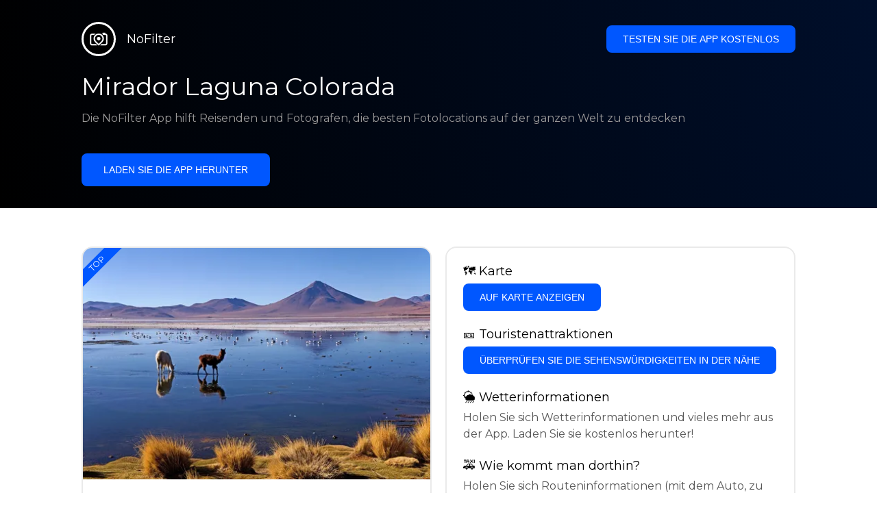

--- FILE ---
content_type: text/html; charset=utf-8
request_url: https://getnofilter.com/de/spot/mirador-laguna-colorada-in-bolivia
body_size: 7994
content:
<!DOCTYPE html><html lang="de"><head><meta charSet="utf-8"/><meta name="viewport" content="width=device-width, initial-scale=1"/><link rel="preload" href="/_next/static/media/e8f2fbee2754df70-s.p.9b7a96b4.woff2" as="font" crossorigin="" type="font/woff2"/><link rel="preload" as="image" href="https://statics.getnofilter.com/photos/small/6eca9334-cade-4b98-93aa-62e011d2eeb4.webp" fetchPriority="high"/><link rel="stylesheet" href="/_next/static/chunks/f4e0acf8cdada3ec.css" data-precedence="next"/><link rel="stylesheet" href="/_next/static/chunks/d5fee9eb36fedcb3.css" data-precedence="next"/><link rel="preload" as="script" fetchPriority="low" href="/_next/static/chunks/4c52643e5f1cf96b.js"/><script src="/_next/static/chunks/bed41af93ccbf77b.js" async=""></script><script src="/_next/static/chunks/8082ab48faca5ea1.js" async=""></script><script src="/_next/static/chunks/0e4889d356df2fcb.js" async=""></script><script src="/_next/static/chunks/turbopack-982cc4d3ec32fdef.js" async=""></script><script src="/_next/static/chunks/ff1a16fafef87110.js" async=""></script><script src="/_next/static/chunks/7dd66bdf8a7e5707.js" async=""></script><script src="/_next/static/chunks/a5196e0b2ba7a278.js" async=""></script><script src="/_next/static/chunks/84cb2b6e89d7b546.js" async=""></script><meta name="next-size-adjust" content=""/><link rel="preconnect" href="https://images.unsplash.com" crossorigin="anonymous"/><link rel="preconnect" href="https://statics.getnofilter.com" crossorigin="anonymous"/><meta name="theme-color" content="#ffffff"/><title>Mirador Laguna Colorada - Bolivia</title><meta name="description" content="Laguna Colorada, auch als Rote Lagune bekannt, ist eine atemberaubende Naturattraktion in der Provinz Juntacha in Bolivien. Dieser berühmte See ist für seine leuchtend rote Farbe bekannt, die durch die hohe Konzentration an Algen und Mineralien entsteht. Die surreale Landschaft rund um den See macht ihn zu einem beliebten Ziel für Reisende und Fotografen gleichermaßen.

Eine der Hauptattraktionen der Laguna Colorada ist die vielfältige Tierwelt, die hier zu finden ist. Der See beherbergt drei Flamingoarten, darunter den seltenen James-Flamingo. Vogelbeobachter werden sich auch freuen, andere einheimische Arten wie Andengänse, chilenische Flamingos und Blässhühner aus den Anden zu entdecken.

Der beste Weg, die Laguna Colorada zu erkunden und zu schätzen, ist eine geführte Tour. Diese Touren führen Sie rund um den See, wo Sie atemberaubende Ausblicke genießen und mehr über die einzigartigen geologischen und ökologischen Besonderheiten der Gegend erfahren können. Sie können auch nahegelegene heiße Quellen und Geysire besuchen und einen Einblick in die traditionelle Kultur der örtlichen Aymara-Gemeinden gewinnen.

Für Fotografen sorgen die wechselnden Farben des Sees im Laufe des Tages für atemberaubende Aufnahmen, insbesondere bei Sonnenaufgang und Sonnenuntergang. Die umliegenden rostfarbenen Berge und schneebedeckten Anden tragen ebenfalls zu der dramatischen Landschaft bei. Es empfiehlt sich, eine gute Kamera und ein Stativ mitzubringen, um die bestmöglichen Bilder aufzunehmen.

Bedenken Sie, dass das Wetter aufgrund der Höhenlage (über 14.000 Fuß) unvorhersehbar sein kann und die Temperaturen nachts deutlich sinken können. Daher ist es wichtig, sich in Schichten zu kleiden und mit warmer Kleidung und geeigneter Ausrüstung vorbereitet zu sein.

Zusammenfassend lässt sich sagen, dass Laguna Colorada ein Muss für alle ist, die natürliche Schönheit und einzigartige Reiseerlebnisse suchen. Mit seinen satten Farben, der vielfältigen Tierwelt und den atemberaubenden Landschaften ist es kein Wunder, dass dieser Ort oft als Paradies für Fotografen bezeichnet wird. Packen Sie also Ihre Koffer und machen Sie sich bereit, dieses faszinierende Wunder im Herzen Boliviens zu erkunden."/><meta name="author" content="Broda Noel"/><meta name="keywords" content="photo spots,photo location,best places to take photos,best instagrammable places,photo-travel app"/><meta name="robots" content="index, follow"/><meta name="apple-itunes-app" content="app-id=1445583976"/><meta name="fb:app_id" content="379133649596384"/><meta name="X-UA-Compatible" content="ie=edge"/><link rel="canonical" href="https://getnofilter.com/de/spot/mirador-laguna-colorada-in-bolivia"/><link rel="alternate" hrefLang="ar" href="https://getnofilter.com/ar/spot/mirador-laguna-colorada-in-bolivia"/><link rel="alternate" hrefLang="az" href="https://getnofilter.com/az/spot/mirador-laguna-colorada-in-bolivia"/><link rel="alternate" hrefLang="be" href="https://getnofilter.com/be/spot/mirador-laguna-colorada-in-bolivia"/><link rel="alternate" hrefLang="ca" href="https://getnofilter.com/ca/spot/mirador-laguna-colorada-in-bolivia"/><link rel="alternate" hrefLang="cs" href="https://getnofilter.com/cs/spot/mirador-laguna-colorada-in-bolivia"/><link rel="alternate" hrefLang="de" href="https://getnofilter.com/de/spot/mirador-laguna-colorada-in-bolivia"/><link rel="alternate" hrefLang="en" href="https://getnofilter.com/en/spot/mirador-laguna-colorada-in-bolivia"/><link rel="alternate" hrefLang="es" href="https://getnofilter.com/es/spot/mirador-laguna-colorada-in-bolivia"/><link rel="alternate" hrefLang="fa" href="https://getnofilter.com/fa/spot/mirador-laguna-colorada-in-bolivia"/><link rel="alternate" hrefLang="fr" href="https://getnofilter.com/fr/spot/mirador-laguna-colorada-in-bolivia"/><link rel="alternate" hrefLang="hi" href="https://getnofilter.com/hi/spot/mirador-laguna-colorada-in-bolivia"/><link rel="alternate" hrefLang="hr" href="https://getnofilter.com/hr/spot/mirador-laguna-colorada-in-bolivia"/><link rel="alternate" hrefLang="hu" href="https://getnofilter.com/hu/spot/mirador-laguna-colorada-in-bolivia"/><link rel="alternate" hrefLang="id" href="https://getnofilter.com/id/spot/mirador-laguna-colorada-in-bolivia"/><link rel="alternate" hrefLang="in" href="https://getnofilter.com/id/spot/mirador-laguna-colorada-in-bolivia"/><link rel="alternate" hrefLang="is" href="https://getnofilter.com/is/spot/mirador-laguna-colorada-in-bolivia"/><link rel="alternate" hrefLang="it" href="https://getnofilter.com/it/spot/mirador-laguna-colorada-in-bolivia"/><link rel="alternate" hrefLang="ja" href="https://getnofilter.com/ja/spot/mirador-laguna-colorada-in-bolivia"/><link rel="alternate" hrefLang="ko" href="https://getnofilter.com/ko/spot/mirador-laguna-colorada-in-bolivia"/><link rel="alternate" hrefLang="nl" href="https://getnofilter.com/nl/spot/mirador-laguna-colorada-in-bolivia"/><link rel="alternate" hrefLang="pl" href="https://getnofilter.com/pl/spot/mirador-laguna-colorada-in-bolivia"/><link rel="alternate" hrefLang="pt" href="https://getnofilter.com/pt/spot/mirador-laguna-colorada-in-bolivia"/><link rel="alternate" hrefLang="ro" href="https://getnofilter.com/ro/spot/mirador-laguna-colorada-in-bolivia"/><link rel="alternate" hrefLang="ru" href="https://getnofilter.com/ru/spot/mirador-laguna-colorada-in-bolivia"/><link rel="alternate" hrefLang="sk" href="https://getnofilter.com/sk/spot/mirador-laguna-colorada-in-bolivia"/><link rel="alternate" hrefLang="sv" href="https://getnofilter.com/sv/spot/mirador-laguna-colorada-in-bolivia"/><link rel="alternate" hrefLang="th" href="https://getnofilter.com/th/spot/mirador-laguna-colorada-in-bolivia"/><link rel="alternate" hrefLang="tr" href="https://getnofilter.com/tr/spot/mirador-laguna-colorada-in-bolivia"/><link rel="alternate" hrefLang="uk" href="https://getnofilter.com/uk/spot/mirador-laguna-colorada-in-bolivia"/><link rel="alternate" hrefLang="vi" href="https://getnofilter.com/vi/spot/mirador-laguna-colorada-in-bolivia"/><link rel="alternate" hrefLang="zh" href="https://getnofilter.com/zh/spot/mirador-laguna-colorada-in-bolivia"/><meta property="og:title" content="Mirador Laguna Colorada - Bolivia"/><meta property="og:description" content="Laguna Colorada, auch als Rote Lagune bekannt, ist eine atemberaubende Naturattraktion in der Provinz Juntacha in Bolivien. Dieser berühmte See ist für seine leuchtend rote Farbe bekannt, die durch die hohe Konzentration an Algen und Mineralien entsteht. Die surreale Landschaft rund um den See macht ihn zu einem beliebten Ziel für Reisende und Fotografen gleichermaßen.

Eine der Hauptattraktionen der Laguna Colorada ist die vielfältige Tierwelt, die hier zu finden ist. Der See beherbergt drei Flamingoarten, darunter den seltenen James-Flamingo. Vogelbeobachter werden sich auch freuen, andere einheimische Arten wie Andengänse, chilenische Flamingos und Blässhühner aus den Anden zu entdecken.

Der beste Weg, die Laguna Colorada zu erkunden und zu schätzen, ist eine geführte Tour. Diese Touren führen Sie rund um den See, wo Sie atemberaubende Ausblicke genießen und mehr über die einzigartigen geologischen und ökologischen Besonderheiten der Gegend erfahren können. Sie können auch nahegelegene heiße Quellen und Geysire besuchen und einen Einblick in die traditionelle Kultur der örtlichen Aymara-Gemeinden gewinnen.

Für Fotografen sorgen die wechselnden Farben des Sees im Laufe des Tages für atemberaubende Aufnahmen, insbesondere bei Sonnenaufgang und Sonnenuntergang. Die umliegenden rostfarbenen Berge und schneebedeckten Anden tragen ebenfalls zu der dramatischen Landschaft bei. Es empfiehlt sich, eine gute Kamera und ein Stativ mitzubringen, um die bestmöglichen Bilder aufzunehmen.

Bedenken Sie, dass das Wetter aufgrund der Höhenlage (über 14.000 Fuß) unvorhersehbar sein kann und die Temperaturen nachts deutlich sinken können. Daher ist es wichtig, sich in Schichten zu kleiden und mit warmer Kleidung und geeigneter Ausrüstung vorbereitet zu sein.

Zusammenfassend lässt sich sagen, dass Laguna Colorada ein Muss für alle ist, die natürliche Schönheit und einzigartige Reiseerlebnisse suchen. Mit seinen satten Farben, der vielfältigen Tierwelt und den atemberaubenden Landschaften ist es kein Wunder, dass dieser Ort oft als Paradies für Fotografen bezeichnet wird. Packen Sie also Ihre Koffer und machen Sie sich bereit, dieses faszinierende Wunder im Herzen Boliviens zu erkunden."/><meta property="og:url" content="https://getnofilter.com/de/spot/mirador-laguna-colorada-in-bolivia"/><meta property="og:site_name" content="NoFilter®"/><meta property="og:locale" content="de"/><meta property="og:image" content="https://statics.getnofilter.com/photos/regular/6eca9334-cade-4b98-93aa-62e011d2eeb4.webp"/><meta property="og:image:width" content="4608"/><meta property="og:image:height" content="3072"/><meta property="og:image:alt" content="Mirador Laguna Colorada - Bolivia"/><meta property="og:type" content="website"/><meta name="twitter:card" content="summary_large_image"/><meta name="twitter:title" content="Mirador Laguna Colorada - Bolivia"/><meta name="twitter:description" content="Laguna Colorada, auch als Rote Lagune bekannt, ist eine atemberaubende Naturattraktion in der Provinz Juntacha in Bolivien. Dieser berühmte See ist für seine leuchtend rote Farbe bekannt, die durch die hohe Konzentration an Algen und Mineralien entsteht. Die surreale Landschaft rund um den See macht ihn zu einem beliebten Ziel für Reisende und Fotografen gleichermaßen.

Eine der Hauptattraktionen der Laguna Colorada ist die vielfältige Tierwelt, die hier zu finden ist. Der See beherbergt drei Flamingoarten, darunter den seltenen James-Flamingo. Vogelbeobachter werden sich auch freuen, andere einheimische Arten wie Andengänse, chilenische Flamingos und Blässhühner aus den Anden zu entdecken.

Der beste Weg, die Laguna Colorada zu erkunden und zu schätzen, ist eine geführte Tour. Diese Touren führen Sie rund um den See, wo Sie atemberaubende Ausblicke genießen und mehr über die einzigartigen geologischen und ökologischen Besonderheiten der Gegend erfahren können. Sie können auch nahegelegene heiße Quellen und Geysire besuchen und einen Einblick in die traditionelle Kultur der örtlichen Aymara-Gemeinden gewinnen.

Für Fotografen sorgen die wechselnden Farben des Sees im Laufe des Tages für atemberaubende Aufnahmen, insbesondere bei Sonnenaufgang und Sonnenuntergang. Die umliegenden rostfarbenen Berge und schneebedeckten Anden tragen ebenfalls zu der dramatischen Landschaft bei. Es empfiehlt sich, eine gute Kamera und ein Stativ mitzubringen, um die bestmöglichen Bilder aufzunehmen.

Bedenken Sie, dass das Wetter aufgrund der Höhenlage (über 14.000 Fuß) unvorhersehbar sein kann und die Temperaturen nachts deutlich sinken können. Daher ist es wichtig, sich in Schichten zu kleiden und mit warmer Kleidung und geeigneter Ausrüstung vorbereitet zu sein.

Zusammenfassend lässt sich sagen, dass Laguna Colorada ein Muss für alle ist, die natürliche Schönheit und einzigartige Reiseerlebnisse suchen. Mit seinen satten Farben, der vielfältigen Tierwelt und den atemberaubenden Landschaften ist es kein Wunder, dass dieser Ort oft als Paradies für Fotografen bezeichnet wird. Packen Sie also Ihre Koffer und machen Sie sich bereit, dieses faszinierende Wunder im Herzen Boliviens zu erkunden."/><meta name="twitter:image" content="https://statics.getnofilter.com/photos/regular/6eca9334-cade-4b98-93aa-62e011d2eeb4.webp"/><meta name="twitter:image:width" content="4608"/><meta name="twitter:image:height" content="3072"/><meta name="twitter:image:alt" content="Mirador Laguna Colorada - Bolivia"/><link rel="shortcut icon" href="/img/favicon-small.png"/><link rel="apple-touch-icon" href="/img/favicon.png"/><script src="/_next/static/chunks/a6dad97d9634a72d.js" noModule=""></script></head><body class="montserrat_a82a09f6-module__zj2oXG__className"><div hidden=""><!--$--><!--/$--></div><div class="Header-module__ldgnoG__root"><div class="content-wrapper"><div class="Header-module__ldgnoG__top"><a class="Logo-module__FeqWJG__root" href="/de"><div class="Logo-module__FeqWJG__image"></div><div class="Logo-module__FeqWJG__text">NoFilter</div></a><div class="desktopOnly"><button class="Button-module__e7WGRa__root   ">Testen Sie die App kostenlos</button></div></div><div class="Header-module__ldgnoG__center"><div class="Header-module__ldgnoG__left"><h1>Mirador Laguna Colorada</h1><p>Die NoFilter App hilft Reisenden und Fotografen, die besten Fotolocations auf der ganzen Welt zu entdecken</p><button class="Button-module__e7WGRa__root Button-module__e7WGRa__big  ">Laden Sie die App herunter</button></div></div></div></div><div class="Spot-module__d2znca__root"><div class="content-wrapper" id="content"><article class="TheSpot-module__2jdcOG__root"><div class="TheSpot-module__2jdcOG__wrapper"><div class="TheSpot-module__2jdcOG__photo" data-n="1"><figure><img fetchPriority="high" class="img" src="https://statics.getnofilter.com/photos/small/6eca9334-cade-4b98-93aa-62e011d2eeb4.webp" alt="Mirador Laguna Colorada - Bolivia" style="width:100%;aspect-ratio:1.5"/><figcaption>Mirador Laguna Colorada - Bolivia</figcaption><div class="TheSpot-module__2jdcOG__data"><div class="TheSpot-module__2jdcOG__by"><div class="TheSpot-module__2jdcOG__avatar" style="background-image:url(https://statics.getnofilter.com/avatars/9a49fc7d-b933-413e-9ecf-6bfa39f06335.jpg)"></div><a href="/de/jlomonaco">jlomonaco</a></div><div class="TheSpot-module__2jdcOG__name">Mirador Laguna Colorada</div><div class="TheSpot-module__2jdcOG__from">📍 <!-- -->Bolivia</div></div><div class="TheSpot-module__2jdcOG__description"><span>Laguna Colorada, auch als Rote Lagune bekannt, ist eine atemberaubende Naturattraktion in der Provinz Juntacha in Bolivien. Dieser berühmte See ist für seine leuchtend rote Farbe bekannt, die durch die hohe Konzentration an Algen und Mineralien entsteht. Die surreale Landschaft rund um den See macht ihn zu einem beliebten Ziel für Reisende und Fotografen gleichermaßen.<br /><br />
Eine der Hauptattraktionen der Laguna Colorada ist die vielfältige Tierwelt, die hier zu finden ist. Der See beherbergt drei Flamingoarten, darunter den seltenen James-Flamingo. Vogelbeobachter werden sich auch freuen, andere einheimische Arten wie Andengänse, chilenische Flamingos und Blässhühner aus den Anden zu entdecken.

Der beste Weg, die Laguna Colorada zu erkunden und zu schätzen, ist eine geführte Tour. Diese Touren führen Sie rund um den See, wo Sie atemberaubende Ausblicke genießen und mehr über die einzigartigen geologischen und ökologischen Besonderheiten der Gegend erfahren können. Sie können auch nahegelegene heiße Quellen und Geysire besuchen und einen Einblick in die traditionelle Kultur der örtlichen Aymara-Gemeinden gewinnen.

Für Fotografen sorgen die wechselnden Farben des Sees im Laufe des Tages für atemberaubende Aufnahmen, insbesondere bei Sonnenaufgang und Sonnenuntergang. Die umliegenden rostfarbenen Berge und schneebedeckten Anden tragen ebenfalls zu der dramatischen Landschaft bei. Es empfiehlt sich, eine gute Kamera und ein Stativ mitzubringen, um die bestmöglichen Bilder aufzunehmen.

Bedenken Sie, dass das Wetter aufgrund der Höhenlage (über 14.000 Fuß) unvorhersehbar sein kann und die Temperaturen nachts deutlich sinken können. Daher ist es wichtig, sich in Schichten zu kleiden und mit warmer Kleidung und geeigneter Ausrüstung vorbereitet zu sein.

Zusammenfassend lässt sich sagen, dass Laguna Colorada ein Muss für alle ist, die natürliche Schönheit und einzigartige Reiseerlebnisse suchen. Mit seinen satten Farben, der vielfältigen Tierwelt und den atemberaubenden Landschaften ist es kein Wunder, dass dieser Ort oft als Paradies für Fotografen bezeichnet wird. Packen Sie also Ihre Koffer und machen Sie sich bereit, dieses faszinierende Wunder im Herzen Boliviens zu erkunden.</span></div></figure><div class="TheSpot-module__2jdcOG__top">TOP</div></div><div class="TheSpot-module__2jdcOG__actions"><h2 style="margin-top:0">🗺 <!-- -->Karte</h2><button class="Button-module__e7WGRa__root   TheSpot-module__2jdcOG__checkButton">Auf Karte anzeigen</button><h2>🎫 <!-- -->Touristenattraktionen</h2><button class="Button-module__e7WGRa__root   TheSpot-module__2jdcOG__checkButton">Überprüfen Sie die Sehenswürdigkeiten in der Nähe</button><h2>🌦 <!-- -->Wetterinformationen</h2><div class="TheSpot-module__2jdcOG__action_text">Holen Sie sich Wetterinformationen und vieles mehr aus der App. Laden Sie sie kostenlos herunter!</div><h2>🚕 <!-- -->Wie kommt man dorthin?</h2><div class="TheSpot-module__2jdcOG__action_text">Holen Sie sich Routeninformationen (mit dem Auto, zu Fuß, mit öffentlichen Verkehrsmitteln usw.) und vieles mehr aus der App. Laden Sie sie kostenlos herunter!</div></div></div></article><div class="Spot-module__d2znca__download"><div class="JoinToday-module__8RVVCq__root"><div class="JoinToday-module__8RVVCq__wrapper"><div class="JoinToday-module__8RVVCq__text">Möchten Sie mehr sehen?<br/>Laden Sie die App herunter. Sie ist kostenlos!</div><div class="JoinToday-module__8RVVCq__download"><button class="Button-module__e7WGRa__root Button-module__e7WGRa__big Button-module__e7WGRa__secondary ">Klicken Sie hier</button></div></div></div></div></div></div><!--$--><!--/$--><div class="Footer-module__Grjkva__root"><div class="content-wrapper"><div class="Footer-module__Grjkva__wrapper"><div class="Footer-module__Grjkva__left"><div>NoFilter</div><div class="Footer-module__Grjkva__lema">Entdecken Sie die besten Fotolocations in der Nähe und weltweit. Finden Sie atemberaubende Orte, die von Fotografen bewertet wurden. Kostenlose App für Android und iOS</div><div class="Footer-module__Grjkva__title">Soziale Medien</div><div class="Footer-module__Grjkva__socialMedia"><a href="https://instagram.com/getnofilter" target="_blank" rel="noopener noreferrer">@getnofilter</a></div></div><div class="Footer-module__Grjkva__center"><div><div class="Footer-module__Grjkva__title">Nützliche Links</div><ul><li><a href="/de/blog">Blog</a></li><li><a href="/de/terms-of-use">Nutzungsbedingungen</a></li><li><a href="/de/privacy-policy">Datenschutzrichtlinie</a></li><li><a href="/de/developers">Developers</a></li><li><a href="de/brand-toolkit">Brand Toolkit</a></li><li><a href="/de/contact">Kontaktieren Sie uns</a></li></ul></div></div><div class="Footer-module__Grjkva__right"><div class="Footer-module__Grjkva__title">Möchten Sie mehr sehen?<br/>Laden Sie die App herunter. Sie ist kostenlos!</div></div></div></div><div class="Footer-module__Grjkva__bottom"><div class="content-wrapper"><div>© Copyright - NoFilter</div></div></div></div><script src="/_next/static/chunks/4c52643e5f1cf96b.js" id="_R_" async=""></script><script>(self.__next_f=self.__next_f||[]).push([0])</script><script>self.__next_f.push([1,"1:\"$Sreact.fragment\"\n2:I[39756,[\"/_next/static/chunks/ff1a16fafef87110.js\",\"/_next/static/chunks/7dd66bdf8a7e5707.js\"],\"default\"]\n3:I[37457,[\"/_next/static/chunks/ff1a16fafef87110.js\",\"/_next/static/chunks/7dd66bdf8a7e5707.js\"],\"default\"]\n6:I[97367,[\"/_next/static/chunks/ff1a16fafef87110.js\",\"/_next/static/chunks/7dd66bdf8a7e5707.js\"],\"OutletBoundary\"]\n8:I[11533,[\"/_next/static/chunks/ff1a16fafef87110.js\",\"/_next/static/chunks/7dd66bdf8a7e5707.js\"],\"AsyncMetadataOutlet\"]\na:I[97367,[\"/_next/static/chunks/ff1a16fafef87110.js\",\"/_next/static/chunks/7dd66bdf8a7e5707.js\"],\"ViewportBoundary\"]\nc:I[97367,[\"/_next/static/chunks/ff1a16fafef87110.js\",\"/_next/static/chunks/7dd66bdf8a7e5707.js\"],\"MetadataBoundary\"]\nd:\"$Sreact.suspense\"\nf:I[68027,[],\"default\"]\n:HL[\"/_next/static/chunks/f4e0acf8cdada3ec.css\",\"style\"]\n:HL[\"/_next/static/media/e8f2fbee2754df70-s.p.9b7a96b4.woff2\",\"font\",{\"crossOrigin\":\"\",\"type\":\"font/woff2\"}]\n:HL[\"/_next/static/chunks/d5fee9eb36fedcb3.css\",\"style\"]\n"])</script><script>self.__next_f.push([1,"0:{\"P\":null,\"b\":\"8ue0UDvI8FZK_NeqvX7jw\",\"p\":\"\",\"c\":[\"\",\"de\",\"spot\",\"mirador-laguna-colorada-in-bolivia\"],\"i\":false,\"f\":[[[\"\",{\"children\":[[\"lang\",\"de\",\"d\"],{\"children\":[\"spot\",{\"children\":[[\"slug\",\"mirador-laguna-colorada-in-bolivia\",\"d\"],{\"children\":[\"__PAGE__\",{}]}]}]},\"$undefined\",\"$undefined\",true]}],[\"\",[\"$\",\"$1\",\"c\",{\"children\":[null,[\"$\",\"$L2\",null,{\"parallelRouterKey\":\"children\",\"error\":\"$undefined\",\"errorStyles\":\"$undefined\",\"errorScripts\":\"$undefined\",\"template\":[\"$\",\"$L3\",null,{}],\"templateStyles\":\"$undefined\",\"templateScripts\":\"$undefined\",\"notFound\":[[[\"$\",\"title\",null,{\"children\":\"404: This page could not be found.\"}],[\"$\",\"div\",null,{\"style\":{\"fontFamily\":\"system-ui,\\\"Segoe UI\\\",Roboto,Helvetica,Arial,sans-serif,\\\"Apple Color Emoji\\\",\\\"Segoe UI Emoji\\\"\",\"height\":\"100vh\",\"textAlign\":\"center\",\"display\":\"flex\",\"flexDirection\":\"column\",\"alignItems\":\"center\",\"justifyContent\":\"center\"},\"children\":[\"$\",\"div\",null,{\"children\":[[\"$\",\"style\",null,{\"dangerouslySetInnerHTML\":{\"__html\":\"body{color:#000;background:#fff;margin:0}.next-error-h1{border-right:1px solid rgba(0,0,0,.3)}@media (prefers-color-scheme:dark){body{color:#fff;background:#000}.next-error-h1{border-right:1px solid rgba(255,255,255,.3)}}\"}}],[\"$\",\"h1\",null,{\"className\":\"next-error-h1\",\"style\":{\"display\":\"inline-block\",\"margin\":\"0 20px 0 0\",\"padding\":\"0 23px 0 0\",\"fontSize\":24,\"fontWeight\":500,\"verticalAlign\":\"top\",\"lineHeight\":\"49px\"},\"children\":404}],[\"$\",\"div\",null,{\"style\":{\"display\":\"inline-block\"},\"children\":[\"$\",\"h2\",null,{\"style\":{\"fontSize\":14,\"fontWeight\":400,\"lineHeight\":\"49px\",\"margin\":0},\"children\":\"This page could not be found.\"}]}]]}]}]],[]],\"forbidden\":\"$undefined\",\"unauthorized\":\"$undefined\"}]]}],{\"children\":[[\"lang\",\"de\",\"d\"],[\"$\",\"$1\",\"c\",{\"children\":[[[\"$\",\"link\",\"0\",{\"rel\":\"stylesheet\",\"href\":\"/_next/static/chunks/f4e0acf8cdada3ec.css\",\"precedence\":\"next\",\"crossOrigin\":\"$undefined\",\"nonce\":\"$undefined\"}],[\"$\",\"script\",\"script-0\",{\"src\":\"/_next/static/chunks/a5196e0b2ba7a278.js\",\"async\":true,\"nonce\":\"$undefined\"}]],\"$L4\"]}],{\"children\":[\"spot\",[\"$\",\"$1\",\"c\",{\"children\":[null,[\"$\",\"$L2\",null,{\"parallelRouterKey\":\"children\",\"error\":\"$undefined\",\"errorStyles\":\"$undefined\",\"errorScripts\":\"$undefined\",\"template\":[\"$\",\"$L3\",null,{}],\"templateStyles\":\"$undefined\",\"templateScripts\":\"$undefined\",\"notFound\":\"$undefined\",\"forbidden\":\"$undefined\",\"unauthorized\":\"$undefined\"}]]}],{\"children\":[[\"slug\",\"mirador-laguna-colorada-in-bolivia\",\"d\"],[\"$\",\"$1\",\"c\",{\"children\":[null,[\"$\",\"$L2\",null,{\"parallelRouterKey\":\"children\",\"error\":\"$undefined\",\"errorStyles\":\"$undefined\",\"errorScripts\":\"$undefined\",\"template\":[\"$\",\"$L3\",null,{}],\"templateStyles\":\"$undefined\",\"templateScripts\":\"$undefined\",\"notFound\":\"$undefined\",\"forbidden\":\"$undefined\",\"unauthorized\":\"$undefined\"}]]}],{\"children\":[\"__PAGE__\",[\"$\",\"$1\",\"c\",{\"children\":[\"$L5\",[[\"$\",\"link\",\"0\",{\"rel\":\"stylesheet\",\"href\":\"/_next/static/chunks/d5fee9eb36fedcb3.css\",\"precedence\":\"next\",\"crossOrigin\":\"$undefined\",\"nonce\":\"$undefined\"}],[\"$\",\"script\",\"script-0\",{\"src\":\"/_next/static/chunks/84cb2b6e89d7b546.js\",\"async\":true,\"nonce\":\"$undefined\"}]],[\"$\",\"$L6\",null,{\"children\":[\"$L7\",[\"$\",\"$L8\",null,{\"promise\":\"$@9\"}]]}]]}],{},null,false]},null,false]},null,false]},null,false]},null,false],[\"$\",\"$1\",\"h\",{\"children\":[null,[[\"$\",\"$La\",null,{\"children\":\"$Lb\"}],[\"$\",\"meta\",null,{\"name\":\"next-size-adjust\",\"content\":\"\"}]],[\"$\",\"$Lc\",null,{\"children\":[\"$\",\"div\",null,{\"hidden\":true,\"children\":[\"$\",\"$d\",null,{\"fallback\":null,\"children\":\"$Le\"}]}]}]]}],false]],\"m\":\"$undefined\",\"G\":[\"$f\",[]],\"s\":false,\"S\":true}\n"])</script><script>self.__next_f.push([1,"10:I[22016,[\"/_next/static/chunks/a5196e0b2ba7a278.js\",\"/_next/static/chunks/84cb2b6e89d7b546.js\"],\"default\"]\n"])</script><script>self.__next_f.push([1,"4:[\"$\",\"html\",null,{\"lang\":\"de\",\"children\":[[\"$\",\"head\",null,{\"children\":[[\"$\",\"link\",null,{\"rel\":\"preconnect\",\"href\":\"https://images.unsplash.com\",\"crossOrigin\":\"anonymous\"}],[\"$\",\"link\",null,{\"rel\":\"preconnect\",\"href\":\"https://statics.getnofilter.com\",\"crossOrigin\":\"anonymous\"}]]}],[\"$\",\"body\",null,{\"className\":\"montserrat_a82a09f6-module__zj2oXG__className\",\"children\":[[\"$\",\"$L2\",null,{\"parallelRouterKey\":\"children\",\"error\":\"$undefined\",\"errorStyles\":\"$undefined\",\"errorScripts\":\"$undefined\",\"template\":[\"$\",\"$L3\",null,{}],\"templateStyles\":\"$undefined\",\"templateScripts\":\"$undefined\",\"notFound\":\"$undefined\",\"forbidden\":\"$undefined\",\"unauthorized\":\"$undefined\"}],[\"$\",\"div\",null,{\"className\":\"Footer-module__Grjkva__root\",\"children\":[[\"$\",\"div\",null,{\"className\":\"content-wrapper\",\"children\":[\"$\",\"div\",null,{\"className\":\"Footer-module__Grjkva__wrapper\",\"children\":[[\"$\",\"div\",null,{\"className\":\"Footer-module__Grjkva__left\",\"children\":[[\"$\",\"div\",null,{\"children\":\"NoFilter\"}],[\"$\",\"div\",null,{\"className\":\"Footer-module__Grjkva__lema\",\"children\":\"Entdecken Sie die besten Fotolocations in der Nähe und weltweit. Finden Sie atemberaubende Orte, die von Fotografen bewertet wurden. Kostenlose App für Android und iOS\"}],[\"$\",\"div\",null,{\"className\":\"Footer-module__Grjkva__title\",\"children\":\"Soziale Medien\"}],[\"$\",\"div\",null,{\"className\":\"Footer-module__Grjkva__socialMedia\",\"children\":[\"$\",\"a\",null,{\"href\":\"https://instagram.com/getnofilter\",\"target\":\"_blank\",\"rel\":\"noopener noreferrer\",\"children\":\"@getnofilter\"}]}]]}],[\"$\",\"div\",null,{\"className\":\"Footer-module__Grjkva__center\",\"children\":[\"$\",\"div\",null,{\"className\":\"$undefined\",\"children\":[[\"$\",\"div\",null,{\"className\":\"Footer-module__Grjkva__title\",\"children\":\"Nützliche Links\"}],[\"$\",\"ul\",null,{\"children\":[[\"$\",\"li\",null,{\"children\":[\"$\",\"$L10\",null,{\"href\":\"/de/blog\",\"prefetch\":false,\"children\":\"Blog\"}]}],[\"$\",\"li\",null,{\"children\":[\"$\",\"$L10\",null,{\"href\":\"/de/terms-of-use\",\"prefetch\":false,\"children\":\"Nutzungsbedingungen\"}]}],[\"$\",\"li\",null,{\"children\":[\"$\",\"$L10\",null,{\"href\":\"/de/privacy-policy\",\"prefetch\":false,\"children\":\"Datenschutzrichtlinie\"}]}],[\"$\",\"li\",null,{\"children\":[\"$\",\"$L10\",null,{\"href\":\"/de/developers\",\"prefetch\":false,\"children\":\"Developers\"}]}],[\"$\",\"li\",null,{\"children\":[\"$\",\"$L10\",null,{\"href\":\"de/brand-toolkit\",\"prefetch\":false,\"children\":\"Brand Toolkit\"}]}],[\"$\",\"li\",null,{\"children\":[\"$\",\"$L10\",null,{\"href\":\"/de/contact\",\"prefetch\":false,\"children\":\"Kontaktieren Sie uns\"}]}]]}]]}]}],[\"$\",\"div\",null,{\"className\":\"Footer-module__Grjkva__right\",\"children\":[\"$\",\"div\",null,{\"className\":\"Footer-module__Grjkva__title\",\"children\":[\"Möchten Sie mehr sehen?\",[\"$\",\"br\",null,{}],\"Laden Sie die App herunter. Sie ist kostenlos!\"]}]}]]}]}],[\"$\",\"div\",null,{\"className\":\"Footer-module__Grjkva__bottom\",\"children\":[\"$\",\"div\",null,{\"className\":\"content-wrapper\",\"children\":[\"$\",\"div\",null,{\"children\":\"© Copyright - NoFilter\"}]}]}]]}]]}]]}]\n"])</script><script>self.__next_f.push([1,"b:[[\"$\",\"meta\",\"0\",{\"charSet\":\"utf-8\"}],[\"$\",\"meta\",\"1\",{\"name\":\"viewport\",\"content\":\"width=device-width, initial-scale=1\"}],[\"$\",\"meta\",\"2\",{\"name\":\"theme-color\",\"content\":\"#ffffff\"}]]\n7:null\n"])</script><script>self.__next_f.push([1,"11:I[79520,[\"/_next/static/chunks/a5196e0b2ba7a278.js\",\"/_next/static/chunks/84cb2b6e89d7b546.js\"],\"\"]\n12:T1904,"])</script><script>self.__next_f.push([1,"[{\"@context\":\"https://schema.org/\",\"@type\":\"WebPage\",\"@id\":\"https://getnofilter.com/de/spot/mirador-laguna-colorada-in-bolivia#webpage\",\"url\":\"https://getnofilter.com/de/spot/mirador-laguna-colorada-in-bolivia\",\"name\":\"Mirador Laguna Colorada - Bolivia\",\"description\":\"Laguna Colorada, auch als Rote Lagune bekannt, ist eine atemberaubende Naturattraktion in der Provinz Juntacha in Bolivien. Dieser berühmte See ist für seine leuchtend rote Farbe bekannt, die durch die hohe Konzentration an Algen und Mineralien entsteht. Die surreale Landschaft rund um den See macht ihn zu einem beliebten Ziel für Reisende und Fotografen gleichermaßen.\\n\\nEine der Hauptattraktionen der Laguna Colorada ist die vielfältige Tierwelt, die hier zu finden ist. Der See beherbergt drei Flamingoarten, darunter den seltenen James-Flamingo. Vogelbeobachter werden sich auch freuen, andere einheimische Arten wie Andengänse, chilenische Flamingos und Blässhühner aus den Anden zu entdecken.\\n\\nDer beste Weg, die Laguna Colorada zu erkunden und zu schätzen, ist eine geführte Tour. Diese Touren führen Sie rund um den See, wo Sie atemberaubende Ausblicke genießen und mehr über die einzigartigen geologischen und ökologischen Besonderheiten der Gegend erfahren können. Sie können auch nahegelegene heiße Quellen und Geysire besuchen und einen Einblick in die traditionelle Kultur der örtlichen Aymara-Gemeinden gewinnen.\\n\\nFür Fotografen sorgen die wechselnden Farben des Sees im Laufe des Tages für atemberaubende Aufnahmen, insbesondere bei Sonnenaufgang und Sonnenuntergang. Die umliegenden rostfarbenen Berge und schneebedeckten Anden tragen ebenfalls zu der dramatischen Landschaft bei. Es empfiehlt sich, eine gute Kamera und ein Stativ mitzubringen, um die bestmöglichen Bilder aufzunehmen.\\n\\nBedenken Sie, dass das Wetter aufgrund der Höhenlage (über 14.000 Fuß) unvorhersehbar sein kann und die Temperaturen nachts deutlich sinken können. Daher ist es wichtig, sich in Schichten zu kleiden und mit warmer Kleidung und geeigneter Ausrüstung vorbereitet zu sein.\\n\\nZusammenfassend lässt sich sagen, dass Laguna Colorada ein Muss für alle ist, die natürliche Schönheit und einzigartige Reiseerlebnisse suchen. Mit seinen satten Farben, der vielfältigen Tierwelt und den atemberaubenden Landschaften ist es kein Wunder, dass dieser Ort oft als Paradies für Fotografen bezeichnet wird. Packen Sie also Ihre Koffer und machen Sie sich bereit, dieses faszinierende Wunder im Herzen Boliviens zu erkunden.\",\"inLanguage\":\"de\",\"isPartOf\":\"https://getnofilter.com\",\"primaryImageOfPage\":{\"@id\":\"https://getnofilter.com/de/spot/mirador-laguna-colorada-in-bolivia#image\"},\"mainEntity\":{\"@id\":\"https://getnofilter.com/de/spot/mirador-laguna-colorada-in-bolivia#place\"}},{\"@context\":\"https://schema.org/\",\"@type\":\"Place\",\"@id\":\"https://getnofilter.com/de/spot/mirador-laguna-colorada-in-bolivia#place\",\"mainEntityOfPage\":\"https://getnofilter.com/de/spot/mirador-laguna-colorada-in-bolivia#webpage\",\"url\":\"https://getnofilter.com/de/spot/mirador-laguna-colorada-in-bolivia\",\"hasMap\":\"https://getnofilter.com/de/spot/mirador-laguna-colorada-in-bolivia\",\"name\":\"Mirador Laguna Colorada - Bolivia\",\"description\":\"Laguna Colorada, auch als Rote Lagune bekannt, ist eine atemberaubende Naturattraktion in der Provinz Juntacha in Bolivien. Dieser berühmte See ist für seine leuchtend rote Farbe bekannt, die durch die hohe Konzentration an Algen und Mineralien entsteht. Die surreale Landschaft rund um den See macht ihn zu einem beliebten Ziel für Reisende und Fotografen gleichermaßen.\\n\\nEine der Hauptattraktionen der Laguna Colorada ist die vielfältige Tierwelt, die hier zu finden ist. Der See beherbergt drei Flamingoarten, darunter den seltenen James-Flamingo. Vogelbeobachter werden sich auch freuen, andere einheimische Arten wie Andengänse, chilenische Flamingos und Blässhühner aus den Anden zu entdecken.\\n\\nDer beste Weg, die Laguna Colorada zu erkunden und zu schätzen, ist eine geführte Tour. Diese Touren führen Sie rund um den See, wo Sie atemberaubende Ausblicke genießen und mehr über die einzigartigen geologischen und ökologischen Besonderheiten der Gegend erfahren können. Sie können auch nahegelegene heiße Quellen und Geysire besuchen und einen Einblick in die traditionelle Kultur der örtlichen Aymara-Gemeinden gewinnen.\\n\\nFür Fotografen sorgen die wechselnden Farben des Sees im Laufe des Tages für atemberaubende Aufnahmen, insbesondere bei Sonnenaufgang und Sonnenuntergang. Die umliegenden rostfarbenen Berge und schneebedeckten Anden tragen ebenfalls zu der dramatischen Landschaft bei. Es empfiehlt sich, eine gute Kamera und ein Stativ mitzubringen, um die bestmöglichen Bilder aufzunehmen.\\n\\nBedenken Sie, dass das Wetter aufgrund der Höhenlage (über 14.000 Fuß) unvorhersehbar sein kann und die Temperaturen nachts deutlich sinken können. Daher ist es wichtig, sich in Schichten zu kleiden und mit warmer Kleidung und geeigneter Ausrüstung vorbereitet zu sein.\\n\\nZusammenfassend lässt sich sagen, dass Laguna Colorada ein Muss für alle ist, die natürliche Schönheit und einzigartige Reiseerlebnisse suchen. Mit seinen satten Farben, der vielfältigen Tierwelt und den atemberaubenden Landschaften ist es kein Wunder, dass dieser Ort oft als Paradies für Fotografen bezeichnet wird. Packen Sie also Ihre Koffer und machen Sie sich bereit, dieses faszinierende Wunder im Herzen Boliviens zu erkunden.\",\"image\":\"https://statics.getnofilter.com/photos/regular/6eca9334-cade-4b98-93aa-62e011d2eeb4.webp\",\"latitude\":-22.170595,\"longitude\":-67.80322166666667,\"geo\":{\"@type\":\"GeoCoordinates\",\"latitude\":-22.170595,\"longitude\":-67.80322166666667},\"address\":{\"@type\":\"PostalAddress\",\"addressCountry\":\"Bolivia\",\"addressLocality\":\"Bolivia\"},\"publicAccess\":true},{\"@context\":\"https://schema.org/\",\"@type\":\"ImageObject\",\"@id\":\"https://getnofilter.com/de/spot/mirador-laguna-colorada-in-bolivia#image\",\"contentUrl\":\"https://statics.getnofilter.com/photos/regular/6eca9334-cade-4b98-93aa-62e011d2eeb4.webp\",\"license\":\"https://getnofilter.com/terms-of-use\",\"acquireLicensePage\":\"https://getnofilter.com/terms-of-use\",\"creditText\":\"NoFilter \u0026 Photo author\",\"width\":4608,\"height\":3072,\"caption\":\"Mirador Laguna Colorada - Bolivia\",\"creator\":{\"@type\":\"Person\",\"name\":\"jlomonaco\"},\"representativeOfPage\":true,\"copyrightNotice\":\"NoFilter \u0026 Photo author\"}]"])</script><script>self.__next_f.push([1,"5:[[\"$\",\"$L11\",null,{\"id\":\"spot-jsonld\",\"type\":\"application/ld+json\",\"dangerouslySetInnerHTML\":{\"__html\":\"$12\"}}],\"$L13\",\"$L14\",\"$L15\"]\n16:T8c2,"])</script><script>self.__next_f.push([1,"Laguna Colorada, auch als Rote Lagune bekannt, ist eine atemberaubende Naturattraktion in der Provinz Juntacha in Bolivien. Dieser berühmte See ist für seine leuchtend rote Farbe bekannt, die durch die hohe Konzentration an Algen und Mineralien entsteht. Die surreale Landschaft rund um den See macht ihn zu einem beliebten Ziel für Reisende und Fotografen gleichermaßen.\n\nEine der Hauptattraktionen der Laguna Colorada ist die vielfältige Tierwelt, die hier zu finden ist. Der See beherbergt drei Flamingoarten, darunter den seltenen James-Flamingo. Vogelbeobachter werden sich auch freuen, andere einheimische Arten wie Andengänse, chilenische Flamingos und Blässhühner aus den Anden zu entdecken.\n\nDer beste Weg, die Laguna Colorada zu erkunden und zu schätzen, ist eine geführte Tour. Diese Touren führen Sie rund um den See, wo Sie atemberaubende Ausblicke genießen und mehr über die einzigartigen geologischen und ökologischen Besonderheiten der Gegend erfahren können. Sie können auch nahegelegene heiße Quellen und Geysire besuchen und einen Einblick in die traditionelle Kultur der örtlichen Aymara-Gemeinden gewinnen.\n\nFür Fotografen sorgen die wechselnden Farben des Sees im Laufe des Tages für atemberaubende Aufnahmen, insbesondere bei Sonnenaufgang und Sonnenuntergang. Die umliegenden rostfarbenen Berge und schneebedeckten Anden tragen ebenfalls zu der dramatischen Landschaft bei. Es empfiehlt sich, eine gute Kamera und ein Stativ mitzubringen, um die bestmöglichen Bilder aufzunehmen.\n\nBedenken Sie, dass das Wetter aufgrund der Höhenlage (über 14.000 Fuß) unvorhersehbar sein kann und die Temperaturen nachts deutlich sinken können. Daher ist es wichtig, sich in Schichten zu kleiden und mit warmer Kleidung und geeigneter Ausrüstung vorbereitet zu sein.\n\nZusammenfassend lässt sich sagen, dass Laguna Colorada ein Muss für alle ist, die natürliche Schönheit und einzigartige Reiseerlebnisse suchen. Mit seinen satten Farben, der vielfältigen Tierwelt und den atemberaubenden Landschaften ist es kein Wunder, dass dieser Ort oft als Paradies für Fotografen bezeichnet wird. Packen Sie also Ihre Koffer und machen Sie sich bereit, dieses faszinierende Wunder im Herzen Boliviens zu erkunden."])</script><script>self.__next_f.push([1,"9:{\"metadata\":[[\"$\",\"title\",\"0\",{\"children\":\"Mirador Laguna Colorada - Bolivia\"}],[\"$\",\"meta\",\"1\",{\"name\":\"description\",\"content\":\"$16\"}],[\"$\",\"meta\",\"2\",{\"name\":\"author\",\"content\":\"Broda Noel\"}],[\"$\",\"meta\",\"3\",{\"name\":\"keywords\",\"content\":\"photo spots,photo location,best places to take photos,best instagrammable places,photo-travel app\"}],[\"$\",\"meta\",\"4\",{\"name\":\"robots\",\"content\":\"index, follow\"}],[\"$\",\"meta\",\"5\",{\"name\":\"apple-itunes-app\",\"content\":\"app-id=1445583976\"}],[\"$\",\"meta\",\"6\",{\"name\":\"fb:app_id\",\"content\":\"379133649596384\"}],[\"$\",\"meta\",\"7\",{\"name\":\"X-UA-Compatible\",\"content\":\"ie=edge\"}],[\"$\",\"link\",\"8\",{\"rel\":\"canonical\",\"href\":\"https://getnofilter.com/de/spot/mirador-laguna-colorada-in-bolivia\"}],[\"$\",\"link\",\"9\",{\"rel\":\"alternate\",\"hrefLang\":\"ar\",\"href\":\"https://getnofilter.com/ar/spot/mirador-laguna-colorada-in-bolivia\"}],[\"$\",\"link\",\"10\",{\"rel\":\"alternate\",\"hrefLang\":\"az\",\"href\":\"https://getnofilter.com/az/spot/mirador-laguna-colorada-in-bolivia\"}],[\"$\",\"link\",\"11\",{\"rel\":\"alternate\",\"hrefLang\":\"be\",\"href\":\"https://getnofilter.com/be/spot/mirador-laguna-colorada-in-bolivia\"}],[\"$\",\"link\",\"12\",{\"rel\":\"alternate\",\"hrefLang\":\"ca\",\"href\":\"https://getnofilter.com/ca/spot/mirador-laguna-colorada-in-bolivia\"}],[\"$\",\"link\",\"13\",{\"rel\":\"alternate\",\"hrefLang\":\"cs\",\"href\":\"https://getnofilter.com/cs/spot/mirador-laguna-colorada-in-bolivia\"}],\"$L17\",\"$L18\",\"$L19\",\"$L1a\",\"$L1b\",\"$L1c\",\"$L1d\",\"$L1e\",\"$L1f\",\"$L20\",\"$L21\",\"$L22\",\"$L23\",\"$L24\",\"$L25\",\"$L26\",\"$L27\",\"$L28\",\"$L29\",\"$L2a\",\"$L2b\",\"$L2c\",\"$L2d\",\"$L2e\",\"$L2f\",\"$L30\",\"$L31\",\"$L32\",\"$L33\",\"$L34\",\"$L35\",\"$L36\",\"$L37\",\"$L38\",\"$L39\",\"$L3a\",\"$L3b\",\"$L3c\",\"$L3d\",\"$L3e\",\"$L3f\",\"$L40\",\"$L41\",\"$L42\",\"$L43\",\"$L44\"],\"error\":null,\"digest\":\"$undefined\"}\n"])</script><script>self.__next_f.push([1,"e:\"$9:metadata\"\n"])</script><script>self.__next_f.push([1,"45:I[752,[\"/_next/static/chunks/a5196e0b2ba7a278.js\",\"/_next/static/chunks/84cb2b6e89d7b546.js\"],\"default\"]\n46:I[64021,[\"/_next/static/chunks/a5196e0b2ba7a278.js\",\"/_next/static/chunks/84cb2b6e89d7b546.js\"],\"default\"]\n47:I[15512,[\"/_next/static/chunks/a5196e0b2ba7a278.js\",\"/_next/static/chunks/84cb2b6e89d7b546.js\"],\"default\"]\n4c:I[27201,[\"/_next/static/chunks/ff1a16fafef87110.js\",\"/_next/static/chunks/7dd66bdf8a7e5707.js\"],\"IconMark\"]\n"])</script><script>self.__next_f.push([1,"13:[\"$\",\"div\",null,{\"className\":\"Header-module__ldgnoG__root\",\"children\":[\"$\",\"div\",null,{\"className\":\"content-wrapper\",\"children\":[[\"$\",\"div\",null,{\"className\":\"Header-module__ldgnoG__top\",\"children\":[[\"$\",\"$L10\",null,{\"className\":\"Logo-module__FeqWJG__root\",\"href\":\"/de\",\"prefetch\":false,\"children\":[[\"$\",\"div\",null,{\"className\":\"Logo-module__FeqWJG__image\"}],[\"$\",\"div\",null,{\"className\":\"Logo-module__FeqWJG__text\",\"children\":\"NoFilter\"}]]}],[\"$\",\"$L45\",null,{\"buttonText\":\"Testen Sie die App kostenlos\",\"wrapperClassName\":\"desktopOnly\",\"downloadWrapperClassName\":\"Header-module__ldgnoG__topDownloads\"}]]}],[\"$\",\"div\",null,{\"className\":\"Header-module__ldgnoG__center\",\"children\":[\"$\",\"div\",null,{\"className\":\"Header-module__ldgnoG__left\",\"children\":[[\"$\",\"h1\",null,{\"children\":\"Mirador Laguna Colorada\"}],[\"$\",\"p\",null,{\"children\":\"Die NoFilter App hilft Reisenden und Fotografen, die besten Fotolocations auf der ganzen Welt zu entdecken\"}],[\"$\",\"$L45\",null,{\"buttonText\":\"Laden Sie die App herunter\",\"buttonProps\":{\"isBig\":true},\"downloadWrapperClassName\":\"Header-module__ldgnoG__leftDownloads\"}]]}]}]]}]}]\n"])</script><script>self.__next_f.push([1,"14:[\"$\",\"$L46\",null,{\"spot\":{\"id\":\"d1eb4177-70cc-4f15-8de7-134df3f6312e\",\"lat\":-22.170595,\"lng\":-67.80322166666667,\"userPhotosHydrated\":[{\"id\":\"6eca9334-cade-4b98-93aa-62e011d2eeb4\",\"urls\":{\"regular\":\"https://statics.getnofilter.com/photos/regular/6eca9334-cade-4b98-93aa-62e011d2eeb4.jpg\"},\"user\":{\"id\":\"9a49fc7d-b933-413e-9ecf-6bfa39f06335\",\"username\":\"jlomonaco\"},\"width\":4608,\"height\":3072}]}}]\n48:T8c2,"])</script><script>self.__next_f.push([1,"Laguna Colorada, auch als Rote Lagune bekannt, ist eine atemberaubende Naturattraktion in der Provinz Juntacha in Bolivien. Dieser berühmte See ist für seine leuchtend rote Farbe bekannt, die durch die hohe Konzentration an Algen und Mineralien entsteht. Die surreale Landschaft rund um den See macht ihn zu einem beliebten Ziel für Reisende und Fotografen gleichermaßen.\n\nEine der Hauptattraktionen der Laguna Colorada ist die vielfältige Tierwelt, die hier zu finden ist. Der See beherbergt drei Flamingoarten, darunter den seltenen James-Flamingo. Vogelbeobachter werden sich auch freuen, andere einheimische Arten wie Andengänse, chilenische Flamingos und Blässhühner aus den Anden zu entdecken.\n\nDer beste Weg, die Laguna Colorada zu erkunden und zu schätzen, ist eine geführte Tour. Diese Touren führen Sie rund um den See, wo Sie atemberaubende Ausblicke genießen und mehr über die einzigartigen geologischen und ökologischen Besonderheiten der Gegend erfahren können. Sie können auch nahegelegene heiße Quellen und Geysire besuchen und einen Einblick in die traditionelle Kultur der örtlichen Aymara-Gemeinden gewinnen.\n\nFür Fotografen sorgen die wechselnden Farben des Sees im Laufe des Tages für atemberaubende Aufnahmen, insbesondere bei Sonnenaufgang und Sonnenuntergang. Die umliegenden rostfarbenen Berge und schneebedeckten Anden tragen ebenfalls zu der dramatischen Landschaft bei. Es empfiehlt sich, eine gute Kamera und ein Stativ mitzubringen, um die bestmöglichen Bilder aufzunehmen.\n\nBedenken Sie, dass das Wetter aufgrund der Höhenlage (über 14.000 Fuß) unvorhersehbar sein kann und die Temperaturen nachts deutlich sinken können. Daher ist es wichtig, sich in Schichten zu kleiden und mit warmer Kleidung und geeigneter Ausrüstung vorbereitet zu sein.\n\nZusammenfassend lässt sich sagen, dass Laguna Colorada ein Muss für alle ist, die natürliche Schönheit und einzigartige Reiseerlebnisse suchen. Mit seinen satten Farben, der vielfältigen Tierwelt und den atemberaubenden Landschaften ist es kein Wunder, dass dieser Ort oft als Paradies für Fotografen bezeichnet wird. Packen Sie also Ihre Koffer und machen Sie sich bereit, dieses faszinierende Wunder im Herzen Boliviens zu erkunden."])</script><script>self.__next_f.push([1,"15:[\"$\",\"div\",null,{\"className\":\"Spot-module__d2znca__root\",\"children\":[\"$\",\"div\",null,{\"className\":\"content-wrapper\",\"id\":\"content\",\"children\":[[\"$\",\"$L47\",null,{\"t\":{\"spot\":{\"anonymous\":\"Anonym\",\"header\":\"Wir helfen \u003cu\u003eReisenden und Fotografen\u003c/u\u003e, \u003cu\u003edie besten Fotolocations\u003c/u\u003e auf der ganzen Welt zu entdecken\",\"showOnMap\":\"Auf Karte anzeigen\",\"wantTo\":\"Möchten Sie mehr sehen? Laden Sie die App herunter. Sie ist kostenlos!\",\"noDescription\":\"Noch keine Beschreibung verfügbar\",\"allTheInfo\":\"Alle Informationen über:\",\"from\":\"Von\",\"weather\":\"Wetterinformationen\",\"howTo\":\"Wie kommt man dorthin?\",\"getWeather\":\"Holen Sie sich Wetterinformationen und vieles mehr aus der App. Laden Sie sie kostenlos herunter!\",\"getRoutes\":\"Holen Sie sich Routeninformationen (mit dem Auto, zu Fuß, mit öffentlichen Verkehrsmitteln usw.) und vieles mehr aus der App. Laden Sie sie kostenlos herunter!\",\"loading\":\"Laden\",\"map\":\"Karte\",\"touristAttractions\":\"Touristenattraktionen\",\"noAttractions\":\"Es gibt keine Touristenattraktionen in der Nähe\",\"checkTour\":\"Überprüfen Sie die Sehenswürdigkeiten in der Nähe\",\"seePrices\":\"Preise, Verfügbarkeit und mehr anzeigen\"}},\"lang\":\"de\",\"spot\":{\"id\":\"d1eb4177-70cc-4f15-8de7-134df3f6312e\",\"slug\":\"mirador-laguna-colorada-in-bolivia\",\"name\":\"Mirador Laguna Colorada\",\"from\":\"\",\"description\":\"$48\",\"lat\":-22.170595,\"lng\":-67.80322166666667,\"photosHydrated\":[],\"userPhotosHydrated\":\"$14:props:spot:userPhotosHydrated\",\"country\":\"Bolivia\",\"isTop\":true,\"tips\":[]}}],\"$L49\"]}]}]\n"])</script><script>self.__next_f.push([1,"17:[\"$\",\"link\",\"14\",{\"rel\":\"alternate\",\"hrefLang\":\"de\",\"href\":\"https://getnofilter.com/de/spot/mirador-laguna-colorada-in-bolivia\"}]\n18:[\"$\",\"link\",\"15\",{\"rel\":\"alternate\",\"hrefLang\":\"en\",\"href\":\"https://getnofilter.com/en/spot/mirador-laguna-colorada-in-bolivia\"}]\n19:[\"$\",\"link\",\"16\",{\"rel\":\"alternate\",\"hrefLang\":\"es\",\"href\":\"https://getnofilter.com/es/spot/mirador-laguna-colorada-in-bolivia\"}]\n1a:[\"$\",\"link\",\"17\",{\"rel\":\"alternate\",\"hrefLang\":\"fa\",\"href\":\"https://getnofilter.com/fa/spot/mirador-laguna-colorada-in-bolivia\"}]\n1b:[\"$\",\"link\",\"18\",{\"rel\":\"alternate\",\"hrefLang\":\"fr\",\"href\":\"https://getnofilter.com/fr/spot/mirador-laguna-colorada-in-bolivia\"}]\n1c:[\"$\",\"link\",\"19\",{\"rel\":\"alternate\",\"hrefLang\":\"hi\",\"href\":\"https://getnofilter.com/hi/spot/mirador-laguna-colorada-in-bolivia\"}]\n1d:[\"$\",\"link\",\"20\",{\"rel\":\"alternate\",\"hrefLang\":\"hr\",\"href\":\"https://getnofilter.com/hr/spot/mirador-laguna-colorada-in-bolivia\"}]\n1e:[\"$\",\"link\",\"21\",{\"rel\":\"alternate\",\"hrefLang\":\"hu\",\"href\":\"https://getnofilter.com/hu/spot/mirador-laguna-colorada-in-bolivia\"}]\n1f:[\"$\",\"link\",\"22\",{\"rel\":\"alternate\",\"hrefLang\":\"id\",\"href\":\"https://getnofilter.com/id/spot/mirador-laguna-colorada-in-bolivia\"}]\n20:[\"$\",\"link\",\"23\",{\"rel\":\"alternate\",\"hrefLang\":\"in\",\"href\":\"https://getnofilter.com/id/spot/mirador-laguna-colorada-in-bolivia\"}]\n21:[\"$\",\"link\",\"24\",{\"rel\":\"alternate\",\"hrefLang\":\"is\",\"href\":\"https://getnofilter.com/is/spot/mirador-laguna-colorada-in-bolivia\"}]\n22:[\"$\",\"link\",\"25\",{\"rel\":\"alternate\",\"hrefLang\":\"it\",\"href\":\"https://getnofilter.com/it/spot/mirador-laguna-colorada-in-bolivia\"}]\n23:[\"$\",\"link\",\"26\",{\"rel\":\"alternate\",\"hrefLang\":\"ja\",\"href\":\"https://getnofilter.com/ja/spot/mirador-laguna-colorada-in-bolivia\"}]\n24:[\"$\",\"link\",\"27\",{\"rel\":\"alternate\",\"hrefLang\":\"ko\",\"href\":\"https://getnofilter.com/ko/spot/mirador-laguna-colorada-in-bolivia\"}]\n25:[\"$\",\"link\",\"28\",{\"rel\":\"alternate\",\"hrefLang\":\"nl\",\"href\":\"https://getnofilter.com/nl/spot/mirador-laguna-colorada-in-bolivia\"}]\n26:[\"$\",\"link\",\"29\",{\"rel\":\"alternate\",\"hrefLang\":\"pl"])</script><script>self.__next_f.push([1,"\",\"href\":\"https://getnofilter.com/pl/spot/mirador-laguna-colorada-in-bolivia\"}]\n27:[\"$\",\"link\",\"30\",{\"rel\":\"alternate\",\"hrefLang\":\"pt\",\"href\":\"https://getnofilter.com/pt/spot/mirador-laguna-colorada-in-bolivia\"}]\n28:[\"$\",\"link\",\"31\",{\"rel\":\"alternate\",\"hrefLang\":\"ro\",\"href\":\"https://getnofilter.com/ro/spot/mirador-laguna-colorada-in-bolivia\"}]\n29:[\"$\",\"link\",\"32\",{\"rel\":\"alternate\",\"hrefLang\":\"ru\",\"href\":\"https://getnofilter.com/ru/spot/mirador-laguna-colorada-in-bolivia\"}]\n2a:[\"$\",\"link\",\"33\",{\"rel\":\"alternate\",\"hrefLang\":\"sk\",\"href\":\"https://getnofilter.com/sk/spot/mirador-laguna-colorada-in-bolivia\"}]\n2b:[\"$\",\"link\",\"34\",{\"rel\":\"alternate\",\"hrefLang\":\"sv\",\"href\":\"https://getnofilter.com/sv/spot/mirador-laguna-colorada-in-bolivia\"}]\n2c:[\"$\",\"link\",\"35\",{\"rel\":\"alternate\",\"hrefLang\":\"th\",\"href\":\"https://getnofilter.com/th/spot/mirador-laguna-colorada-in-bolivia\"}]\n2d:[\"$\",\"link\",\"36\",{\"rel\":\"alternate\",\"hrefLang\":\"tr\",\"href\":\"https://getnofilter.com/tr/spot/mirador-laguna-colorada-in-bolivia\"}]\n2e:[\"$\",\"link\",\"37\",{\"rel\":\"alternate\",\"hrefLang\":\"uk\",\"href\":\"https://getnofilter.com/uk/spot/mirador-laguna-colorada-in-bolivia\"}]\n2f:[\"$\",\"link\",\"38\",{\"rel\":\"alternate\",\"hrefLang\":\"vi\",\"href\":\"https://getnofilter.com/vi/spot/mirador-laguna-colorada-in-bolivia\"}]\n30:[\"$\",\"link\",\"39\",{\"rel\":\"alternate\",\"hrefLang\":\"zh\",\"href\":\"https://getnofilter.com/zh/spot/mirador-laguna-colorada-in-bolivia\"}]\n31:[\"$\",\"meta\",\"40\",{\"property\":\"og:title\",\"content\":\"Mirador Laguna Colorada - Bolivia\"}]\n4a:T8c2,"])</script><script>self.__next_f.push([1,"Laguna Colorada, auch als Rote Lagune bekannt, ist eine atemberaubende Naturattraktion in der Provinz Juntacha in Bolivien. Dieser berühmte See ist für seine leuchtend rote Farbe bekannt, die durch die hohe Konzentration an Algen und Mineralien entsteht. Die surreale Landschaft rund um den See macht ihn zu einem beliebten Ziel für Reisende und Fotografen gleichermaßen.\n\nEine der Hauptattraktionen der Laguna Colorada ist die vielfältige Tierwelt, die hier zu finden ist. Der See beherbergt drei Flamingoarten, darunter den seltenen James-Flamingo. Vogelbeobachter werden sich auch freuen, andere einheimische Arten wie Andengänse, chilenische Flamingos und Blässhühner aus den Anden zu entdecken.\n\nDer beste Weg, die Laguna Colorada zu erkunden und zu schätzen, ist eine geführte Tour. Diese Touren führen Sie rund um den See, wo Sie atemberaubende Ausblicke genießen und mehr über die einzigartigen geologischen und ökologischen Besonderheiten der Gegend erfahren können. Sie können auch nahegelegene heiße Quellen und Geysire besuchen und einen Einblick in die traditionelle Kultur der örtlichen Aymara-Gemeinden gewinnen.\n\nFür Fotografen sorgen die wechselnden Farben des Sees im Laufe des Tages für atemberaubende Aufnahmen, insbesondere bei Sonnenaufgang und Sonnenuntergang. Die umliegenden rostfarbenen Berge und schneebedeckten Anden tragen ebenfalls zu der dramatischen Landschaft bei. Es empfiehlt sich, eine gute Kamera und ein Stativ mitzubringen, um die bestmöglichen Bilder aufzunehmen.\n\nBedenken Sie, dass das Wetter aufgrund der Höhenlage (über 14.000 Fuß) unvorhersehbar sein kann und die Temperaturen nachts deutlich sinken können. Daher ist es wichtig, sich in Schichten zu kleiden und mit warmer Kleidung und geeigneter Ausrüstung vorbereitet zu sein.\n\nZusammenfassend lässt sich sagen, dass Laguna Colorada ein Muss für alle ist, die natürliche Schönheit und einzigartige Reiseerlebnisse suchen. Mit seinen satten Farben, der vielfältigen Tierwelt und den atemberaubenden Landschaften ist es kein Wunder, dass dieser Ort oft als Paradies für Fotografen bezeichnet wird. Packen Sie also Ihre Koffer und machen Sie sich bereit, dieses faszinierende Wunder im Herzen Boliviens zu erkunden."])</script><script>self.__next_f.push([1,"32:[\"$\",\"meta\",\"41\",{\"property\":\"og:description\",\"content\":\"$4a\"}]\n33:[\"$\",\"meta\",\"42\",{\"property\":\"og:url\",\"content\":\"https://getnofilter.com/de/spot/mirador-laguna-colorada-in-bolivia\"}]\n34:[\"$\",\"meta\",\"43\",{\"property\":\"og:site_name\",\"content\":\"NoFilter®\"}]\n35:[\"$\",\"meta\",\"44\",{\"property\":\"og:locale\",\"content\":\"de\"}]\n36:[\"$\",\"meta\",\"45\",{\"property\":\"og:image\",\"content\":\"https://statics.getnofilter.com/photos/regular/6eca9334-cade-4b98-93aa-62e011d2eeb4.webp\"}]\n37:[\"$\",\"meta\",\"46\",{\"property\":\"og:image:width\",\"content\":\"4608\"}]\n38:[\"$\",\"meta\",\"47\",{\"property\":\"og:image:height\",\"content\":\"3072\"}]\n39:[\"$\",\"meta\",\"48\",{\"property\":\"og:image:alt\",\"content\":\"Mirador Laguna Colorada - Bolivia\"}]\n3a:[\"$\",\"meta\",\"49\",{\"property\":\"og:type\",\"content\":\"website\"}]\n3b:[\"$\",\"meta\",\"50\",{\"name\":\"twitter:card\",\"content\":\"summary_large_image\"}]\n3c:[\"$\",\"meta\",\"51\",{\"name\":\"twitter:title\",\"content\":\"Mirador Laguna Colorada - Bolivia\"}]\n4b:T8c2,"])</script><script>self.__next_f.push([1,"Laguna Colorada, auch als Rote Lagune bekannt, ist eine atemberaubende Naturattraktion in der Provinz Juntacha in Bolivien. Dieser berühmte See ist für seine leuchtend rote Farbe bekannt, die durch die hohe Konzentration an Algen und Mineralien entsteht. Die surreale Landschaft rund um den See macht ihn zu einem beliebten Ziel für Reisende und Fotografen gleichermaßen.\n\nEine der Hauptattraktionen der Laguna Colorada ist die vielfältige Tierwelt, die hier zu finden ist. Der See beherbergt drei Flamingoarten, darunter den seltenen James-Flamingo. Vogelbeobachter werden sich auch freuen, andere einheimische Arten wie Andengänse, chilenische Flamingos und Blässhühner aus den Anden zu entdecken.\n\nDer beste Weg, die Laguna Colorada zu erkunden und zu schätzen, ist eine geführte Tour. Diese Touren führen Sie rund um den See, wo Sie atemberaubende Ausblicke genießen und mehr über die einzigartigen geologischen und ökologischen Besonderheiten der Gegend erfahren können. Sie können auch nahegelegene heiße Quellen und Geysire besuchen und einen Einblick in die traditionelle Kultur der örtlichen Aymara-Gemeinden gewinnen.\n\nFür Fotografen sorgen die wechselnden Farben des Sees im Laufe des Tages für atemberaubende Aufnahmen, insbesondere bei Sonnenaufgang und Sonnenuntergang. Die umliegenden rostfarbenen Berge und schneebedeckten Anden tragen ebenfalls zu der dramatischen Landschaft bei. Es empfiehlt sich, eine gute Kamera und ein Stativ mitzubringen, um die bestmöglichen Bilder aufzunehmen.\n\nBedenken Sie, dass das Wetter aufgrund der Höhenlage (über 14.000 Fuß) unvorhersehbar sein kann und die Temperaturen nachts deutlich sinken können. Daher ist es wichtig, sich in Schichten zu kleiden und mit warmer Kleidung und geeigneter Ausrüstung vorbereitet zu sein.\n\nZusammenfassend lässt sich sagen, dass Laguna Colorada ein Muss für alle ist, die natürliche Schönheit und einzigartige Reiseerlebnisse suchen. Mit seinen satten Farben, der vielfältigen Tierwelt und den atemberaubenden Landschaften ist es kein Wunder, dass dieser Ort oft als Paradies für Fotografen bezeichnet wird. Packen Sie also Ihre Koffer und machen Sie sich bereit, dieses faszinierende Wunder im Herzen Boliviens zu erkunden."])</script><script>self.__next_f.push([1,"3d:[\"$\",\"meta\",\"52\",{\"name\":\"twitter:description\",\"content\":\"$4b\"}]\n3e:[\"$\",\"meta\",\"53\",{\"name\":\"twitter:image\",\"content\":\"https://statics.getnofilter.com/photos/regular/6eca9334-cade-4b98-93aa-62e011d2eeb4.webp\"}]\n3f:[\"$\",\"meta\",\"54\",{\"name\":\"twitter:image:width\",\"content\":\"4608\"}]\n40:[\"$\",\"meta\",\"55\",{\"name\":\"twitter:image:height\",\"content\":\"3072\"}]\n41:[\"$\",\"meta\",\"56\",{\"name\":\"twitter:image:alt\",\"content\":\"Mirador Laguna Colorada - Bolivia\"}]\n42:[\"$\",\"link\",\"57\",{\"rel\":\"shortcut icon\",\"href\":\"/img/favicon-small.png\"}]\n43:[\"$\",\"link\",\"58\",{\"rel\":\"apple-touch-icon\",\"href\":\"/img/favicon.png\"}]\n44:[\"$\",\"$L4c\",\"59\",{}]\n"])</script><script>self.__next_f.push([1,"49:[\"$\",\"div\",null,{\"className\":\"Spot-module__d2znca__download\",\"children\":[\"$\",\"div\",null,{\"className\":\"JoinToday-module__8RVVCq__root\",\"children\":[\"$\",\"div\",null,{\"className\":\"JoinToday-module__8RVVCq__wrapper\",\"children\":[[\"$\",\"div\",null,{\"className\":\"JoinToday-module__8RVVCq__text\",\"children\":[\"Möchten Sie mehr sehen?\",[\"$\",\"br\",null,{}],\"Laden Sie die App herunter. Sie ist kostenlos!\"]}],[\"$\",\"div\",null,{\"className\":\"JoinToday-module__8RVVCq__download\",\"children\":[\"$\",\"$L45\",null,{\"buttonText\":\"Klicken Sie hier\",\"buttonProps\":{\"isBig\":true,\"isSecondary\":true}}]}]]}]}]}]\n"])</script></body></html>